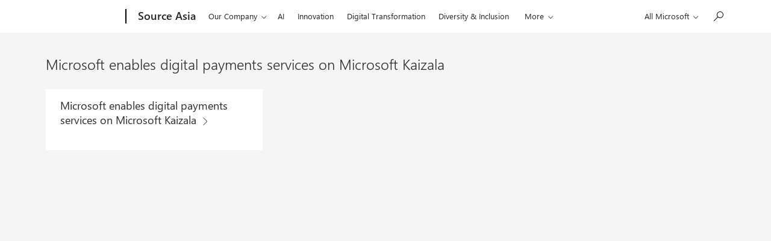

--- FILE ---
content_type: application/javascript
request_url: https://news.microsoft.com/wp-content/plugins/responsive-images-plugin/public/js/tribe-responsive-images-fe.min.js
body_size: 45
content:
"use strict";function _typeof(t){return(_typeof="function"==typeof Symbol&&"symbol"==typeof Symbol.iterator?function(t){return typeof t}:function(t){return t&&"function"==typeof Symbol&&t.constructor===Symbol&&t!==Symbol.prototype?"symbol":typeof t})(t)}!function(o){var n={};function r(t){if(n[t])return n[t].exports;var e=n[t]={i:t,l:!1,exports:{}};return o[t].call(e.exports,e,e.exports,r),e.l=!0,e.exports}r.m=o,r.c=n,r.d=function(t,e,o){r.o(t,e)||Object.defineProperty(t,e,{enumerable:!0,get:o})},r.r=function(t){"undefined"!=typeof Symbol&&Symbol.toStringTag&&Object.defineProperty(t,Symbol.toStringTag,{value:"Module"}),Object.defineProperty(t,"__esModule",{value:!0})},r.t=function(e,t){if(1&t&&(e=r(e)),8&t)return e;if(4&t&&"object"==_typeof(e)&&e&&e.__esModule)return e;var o=Object.create(null);if(r.r(o),Object.defineProperty(o,"default",{enumerable:!0,value:e}),2&t&&"string"!=typeof e)for(var n in e)r.d(o,n,function(t){return e[t]}.bind(null,n));return o},r.n=function(t){var e=t&&t.__esModule?function(){return t.default}:function(){return t};return r.d(e,"a",e),e},r.o=function(t,e){return Object.prototype.hasOwnProperty.call(t,e)},r.p="",r(r.s=0)}([function(t,e,o){o.r(e);function n(){(r.mosaic||r.mtMosaic)&&(r.mosaic&&r.mosaic.forEach(function(t){t.classList.contains("m-mosaic-stories")?t.querySelectorAll("img").forEach(function(t){var e=t.getAttribute("data-original-w"),o=t.getAttribute("data-original-h"),n=t.getAttribute("data-focal-x"),r=t.getAttribute("data-focal-y");null!==n&&null!==r&&(t.parentNode.style.backgroundPosition="".concat(a(n,e),"% ").concat(c(r,o),"%")),t.parentNode.classList.add("has-loaded")}):t.querySelectorAll("img").forEach(function(t){var e=t.getAttribute("data-original-w"),o=t.getAttribute("data-focal-x");null!==o&&(o=a(o,e),t.style.left="calc(".concat(o,"%)"),t.style.transform="translate( -".concat(o,"%, -50%)")),t.parentNode.classList.add("has-loaded")})}),r.mtMosaic&&r.mtMosaic.forEach(function(t){t.querySelectorAll("img").forEach(function(t){var e=t.getAttribute("data-original-w"),o=t.getAttribute("data-original-h"),n=t.getAttribute("data-focal-x"),r=t.getAttribute("data-focal-y");null!==n&&(n=a(n,e),e=c(r,o),t.style.left="calc(".concat(n,"%)"),t.style.top="calc(".concat(e,"%)"),t.style.transform="translate( -".concat(n,"%, -").concat(e,"%)")),t.parentNode.classList.add("has-loaded")})}))}var r={mosaic:document.querySelectorAll(".m-mosaic"),mtMosaic:document.querySelectorAll(".mt-mosaic")},a=function(t,e){return Math.floor(t/e*100)},c=function(t,e){return Math.floor(t/e*100)};document.addEventListener("DOMContentLoaded",function(){n()})}]);
//# sourceMappingURL=tribe-responsive-images-fe.min.js.map


--- FILE ---
content_type: application/javascript
request_url: https://news.microsoft.com/wp-content/themes/microsoft-news-center-2016/assets/js/bundle.min.js?ver=0.7.5
body_size: 2395
content:
/*! Microsoft News Center - v0.1.0
 * https://news.microsoft.com
 * Copyright (c) 2023; */
!function(e,t){"use strict";var a=e(t),i=e("body"),n=e(".context-mnc-search, .context-mnc-archive"),o=function(){var a,i,o,c=n.find(".m-preview"),l=n.find(".m-preview-content");a=c,i="col-4",o="col-6",t.matchMedia("(min-width: 1079px)").matches?a.attr("data-grid",i):t.matchMedia("(max-width: 1078px)").matches&&a.attr("data-grid",o),l.css("height","auto"),(t.matchMedia("(min-width: 767px)").matches||9>e.ieVersion)&&r(l)},r=function(e){var t=0,a=[],i=0;Array.prototype.forEach.call(e,(function(n,o){var c=e[o+1]||null;if(n.getBoundingClientRect().top!==t&&(t=n.getBoundingClientRect().top,i=0,a=[]),a.push(n),1>(i=n.offsetHeight>i?n.offsetHeight:i))return setTimeout((function(){r(e)}),1e3);(!c||c.getBoundingClientRect().top!==t)&&1<a.length&&Array.prototype.forEach.call(a,(function(e){e.style.minHeight=i+"px"}))}))},c=function(){var t=e(this);t.attr("title",t.text()),t.attr("aria-label",t.text())};e(".c-pivot .header a.f-tab").on("click",(function(t){t.preventDefault(),e(".c-pivot .header a").removeClass("f-active"),e(this).addClass("f-active");var a=e(this).attr("aria-controls");e(this).parents(".c-pivot").find(".tab-body").attr("aria-hidden","true"),e("#"+a).attr("aria-hidden","false")})),e(".c-select-menu > a").on("click",(function(t){t.preventDefault(),t.stopPropagation(),e(document).one("click",(function(t){e(t.target).is(".c-select-menu > a")||(e(".c-select-menu > a").removeClass("active"),e(".c-select-menu > a").attr("aria-expanded","false"),e("ul.c-menu").attr("aria-hidden","true"))})),e(this).hasClass("active")?(e(this).removeClass("active"),e(this).attr("aria-expanded","false"),e(this).parent(".c-select-menu").find("ul.c-menu").attr("aria-hidden","true")):(e(this).addClass("active"),e(this).attr("aria-expanded","true"),e(this).parent(".c-select-menu").find("ul.c-menu").attr("aria-hidden","false"))})),void 0!==document.documentMode&&(e.ieVersion=document.documentMode),a.on("resize",(function(){var t,a=e(".f-col-height-match");e(".m-preview").css("display","block"),a.each((function(){var a=e(this);(t>a.outerHeight(!0)||void 0===t)&&(t=a.outerHeight(!0))})),a.each((function(){var a,i,n=e(this);t<n.outerHeight(!0)&&(a=n.find(".m-preview"),i=0,a.each((function(){i<t-64&&(i+=n.outerHeight(!0))})))}))})),a.on("resize",(function(){var a=e(".f-pivot-toggle"),i=a.find(".f-pivot-panel");t.matchMedia("(min-width: 768px)").matches?(a.removeClass("c-pivot"),i.removeAttr("aria-hidden")):t.matchMedia("(max-width: 767px)").matches&&(a.hasClass("c-pivot")||(a.addClass("c-pivot"),i.attr("aria-hidden",!0),e(".f-pivot-toggle #pivot-target-1").attr("aria-hidden",!1),e(".f-pivot-toggle header a").removeClass("f-active"),e(".f-pivot-toggle header a:first-of-type").addClass("f-active")))})),a.on("resize",(function(){var a=e(".m-preview.f-horiztonal-placement"),i=e(".m-preview.f-vertical-placement");400>a.width()&&(a.addClass("f-vertical-placement"),a.removeClass("f-horiztonal-placement")),(352<=i.width()||t.matchMedia("(max-width: 768px)").matches&&t.matchMedia("(min-width: 336px)").matches)&&(i.addClass("f-horiztonal-placement"),i.removeClass("f-vertical-placement"))})),a.on("resize",(function(){var a=e(".mnc-lg-panel"),i=e(".mnc-md-panel"),n=e(".mnc-lgSolo-panel");t.matchMedia("(min-width: 768px)").matches?(n.attr("data-f-mosaic","f-vp1-whole f-vp4-whole f-height-medium"),a.attr("data-f-mosaic","f-vp1-whole f-vp3-half f-height-medium"),i.attr("data-f-mosaic","f-vp1-whole f-vp2-half f-height-medium")):t.matchMedia("(max-width: 767px)").matches&&(a.attr("data-f-mosaic","f-vp1-whole f-vp3-half f-height-large"),i.attr("data-f-mosaic","f-vp1-whole f-height-large"),n.attr("data-f-mosaic","f-vp1-whole f-vp4-whole f-height-large"),e(".c-mosaic-placement").removeClass("f-height-large").addClass("f-height-medium"))})),a.on("resize",o),i.on("click",".c-pivot",o),e((function(){var n;e.ieVersion=null,a.trigger("resize"),i.hasClass("home")&&((n=e(".widget_wpcom_social_media_icons_widget")).attr("aria-label",t.mncI18n.followUs),n.find("a").each(c))})),setTimeout((function(){a.trigger("resize")}),2500)}(jQuery,window),function(e){"use strict";e.msGallerySlider=function(t){var a=0,i=0,n=e(t),o=function(){l(a+1>i?0:a+1)},r=function(){l(a-1<0?i:a-1)},c=function(){l(parseInt(this.id.replace("thumbnail-slide",""),10))},l=function(e){n.find(".slide:visible").fadeOut(50),n.find(".slide:eq("+e+")").fadeIn(),a=e};this.init=function(){n.find(".slide:not(:first)").hide(),i=n.find(".slide").length-1,n.on("click",".next",o),n.on("click",".prev",r),n.on("click",".thumbnails .thumbnail",c)},this.init()},e.fn.msGallerySlider=function(){return this.each((function(){null==e(this).data("msGallerySlider")&&e(this).data("msGallerySlider",new e.msGallerySlider(this))}))},e((function(){e(".ms-gallery").msGallerySlider()}))}(jQuery),function(e){var t=e(document.getElementById("f-video-header")),a={init:function(e){window.matchMedia("(min-width: 920px)").matches&&(this.videoId=e,this.loadPlayer(),this.addActiveClass(),window.onYouTubeIframeAPIReady=this.InitializePlayer)},loadPlayer:function(){var e=document.createElement("script");e.src="https://www.youtube.com/iframe_api";var t=document.getElementsByTagName("script")[0];t.parentNode.insertBefore(e,t)},addActiveClass:function(){var t=e(".f-video-looped");0<t.length&&t.addClass("active")},InitializePlayer:function(){this.player=new YT.Player(t.attr("id"),{width:"1280",height:"720",videoId:a.videoId,playerVars:{autoplay:1,controls:0,showinfo:0,rel:0,modestbranding:1,controls:0,loop:1,color:"white"},events:{onReady:a.onPlayerReady,onStateChange:a.onPlayerEnd}})},onPlayerReady:function(e){e.target.mute(),e.target.playVideo(),e.target.setLoop()},onPlayerEnd:function(e){e.data===YT.PlayerState.ENDED&&this.player.loadVideoById(this.videoId)}};function i(){e("html, body").animate({scrollTop:e("#scroll-container").offset().top-63},500)}e(document).ready((function(){var n,o,r,c;!function(){var t=e(document.getElementById("headerArea"));function a(){var a=e(window).scrollTop();if(t.length>0)var i=120;else i=63;a>=i?(stickyHeader.addClass(stickyAnimate),stickyHeader.attr("aria-hidden","false")):(stickyHeader.removeClass(stickyAnimate),stickyHeader.attr("aria-hidden","true"))}stickyHeader=e(".f-header"),stickyAnimate="f-header-sticky",uhfGroup=e(".f-uhf-group"),siteGroup=e(".f-site-group"),socialItem=e(".f-social-item"),socialShare=e(".f-social-share"),navGroup=e(".f-nav-button-group"),navButton=e(".f-nav-button"),navMenu=e(".f-nav-main"),navBack=e(".f-nav-main-back"),mainGroup=e(".f-main"),currScroll=0,win=e(window),$this=e(this),a(),win.scroll((function(){a()})),socialItem.hover((function(){$this.children(socialShare).toggleClass("hover")})),navButton.on("click",(function(){$this.toggleClass("active"),uhfGroup.toggleClass("active"),siteGroup.toggleClass("active"),navMenu.toggleClass("active"),mainGroup.toggleClass("active"),stickyHeader.toggleClass("f-header-dark"),navGroup.hasClass("active")?(navGroup.removeClass("active"),win.scrollTop(currScroll),navMenu.attr("aria-expanded",!1),navMenu.attr("data-f-expanded",!1)):(currScroll=win.scrollTop(),navGroup.addClass("active"),win.scrollTop(0),navMenu.attr("aria-expanded",!0),navMenu.attr("data-f-expanded",!0),navMenu.find("li").first().focus())})),navBack.on("click",(function(){uhfGroup.removeClass("active"),navButton.removeClass("active"),navGroup.removeClass("active"),siteGroup.removeClass("active"),navMenu.removeClass("active"),mainGroup.removeClass("active"),stickyHeader.removeClass("f-header-dark"),win.scrollTop(currScroll)}))}(),n=e('[data-slider="enabled"], .f-slides'),o=e(".f-slide-image"),n.length>0&&(n.owlCarousel({navigation:!0,slideSpeed:300,pagination:!1,singleItem:!0}),o.each((function(){var t=e(this),a=t.children(".f-slide-image-inline").attr("src");t.css("background-image","url("+a+")")}))),r=e("[data-featherlight]"),c=e(document.getElementById("f-video-lightbox")),r.length>0&&r.on("click",(function(t){t.preventDefault(),e(".featherlight-content #f-video-lightbox").attr("src",c.attr("data-src"))})),function(){if(!e('[data-js="scroll-to-title"]')||!e("#scroll-container"))return;e('[data-js="scroll-to-title"]').on("click",(function(){i()})),e('[data-js="scroll-to-title"]').keyup((function(e){13!==e.keyCode&&32!==e.keyCode||i()}))}(),1===t.length&&t.data("youtube-video-id")&&a.init(t.data("youtube-video-id")),e(".c-pivot").length>0&&e('a[aria-controls="pivot-target-speeches"]').hasClass("f-active")&&e("#pivot-target-speeches").attr("aria-hidden","false")})),"objectFit"in document.documentElement.style==!1&&document.addEventListener("DOMContentLoaded",(function(){Array.prototype.forEach.call(document.querySelectorAll("img[data-object-fit]"),(function(e){(e.runtimeStyle||e.style).background='url("'+e.src+'") no-repeat 50%/'+(e.currentStyle?e.currentStyle["object-fit"]:e.getAttribute("data-object-fit")),e.src="data:image/svg+xml,%3Csvg xmlns='http://www.w3.org/2000/svg' width='"+e.width+"' height='"+e.height+"'%3E%3C/svg%3E"}))}))}(jQuery),document.addEventListener("DOMContentLoaded",(function(){var e,t,a,i,n=document.getElementsByClassName("animate-viewport");function o(e){var t=arguments.length<=1||void 0===arguments[1]?100:arguments[1],a=void 0;return function(){for(var i=this,n=arguments.length,o=Array(n),r=0;r<n;r++)o[r]=arguments[r];clearTimeout(a),a=setTimeout((function(){e.apply(i,o)}),t)}}function r(){a=window.pageYOffset,i=window.innerHeight,e={},t=[],Array.prototype.forEach.call(n,(function(i){var n=i.getBoundingClientRect().top+a;e[n]=i.classList,t.push(n)})),c()}function c(){a=window.pageYOffset,t.forEach((function(n,o){n<=a+i&&(e[n].add("active"),t.splice(o,1),delete e[n])}))}window.addEventListener("scroll",o(c,250)),window.addEventListener("resize",o(r,250)),r()}));